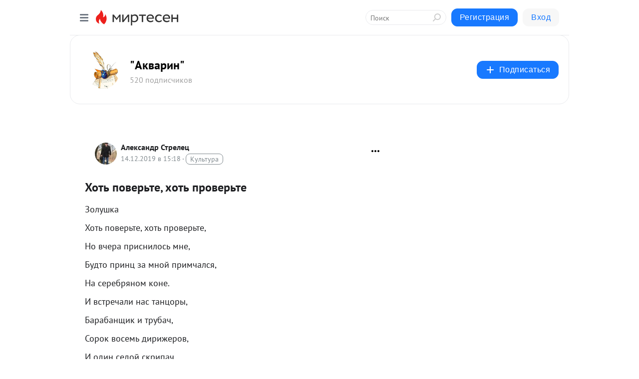

--- FILE ---
content_type: application/javascript;charset=UTF-8
request_url: https://exad.smi2.ru/jsapi?action=rtb_news&payload=CAESJGQ4NjE1ZjUzLWFlZGUtNDNkYy05YWE4LWEzMjJjNDc3OGYxOBpCEOnw88sGIgVydV9SVSoLMTMuNTkuMzMuMTYwATokYjNjNzYxM2QtYzM1Ni00MDY1LWJjYjAtZWRkYTYyNzc5NjRlIqgBCIAKENAFGp8BTW96aWxsYS81LjAgKE1hY2ludG9zaDsgSW50ZWwgTWFjIE9TIFggMTBfMTVfNykgQXBwbGVXZWJLaXQvNTM3LjM2IChLSFRNTCwgbGlrZSBHZWNrbykgQ2hyb21lLzEzMS4wLjAuMCBTYWZhcmkvNTM3LjM2OyBDbGF1ZGVCb3QvMS4wOyArY2xhdWRlYm90QGFudGhyb3BpYy5jb20pKhEI5KQDGgttaXJ0ZXNlbi5ydTKLAgpGaHR0cHM6Ly9ha3Zhcml1bS5taXJ0ZXNlbi5ydS9ibG9nLzQzNDI4NzU2OTY2L0hvdC1wb3ZlcnRlLWhvdC1wcm92ZXJ0ZRJGaHR0cHM6Ly9Ba3Zhcml1bS5taXJ0ZXNlbi5ydS9ibG9nLzQzNDI4NzU2OTY2L0hvdC1wb3ZlcnRlLWhvdC1wcm92ZXJ0ZSJ50KXQvtGC0Ywg0L_QvtCy0LXRgNGM0YLQtSwg0YXQvtGC0Ywg0L_RgNC-0LLQtdGA0YzRgtC1IC0gItCQ0LrQstCw0YDQuNC9IiAtINCc0LXQtNC40LDQv9C70LDRgtGE0L7RgNC80LAg0JzQuNGA0KLQtdGB0LXQvUIaCPWbBhILc2xvdF8xMDE4NzcYGiACQAJI7AQ
body_size: 72
content:
_jsapi_callbacks_._1({"response_id":"d8615f53-aede-43dc-9aa8-a322c4778f18","blocks":[{"block_id":101877,"tag_id":"slot_101877","items":[],"block_view_uuid":"","strategy_id":14}],"trace":[]});


--- FILE ---
content_type: application/javascript;charset=UTF-8
request_url: https://exad.smi2.ru/jsapi?action=rtb_news&payload=CAUSJGExMmVhN2U1LTcwZWEtNGQwNy1hZWE2LTk2ZTZhOGZiYWNjNRpCEOnw88sGIgVydV9SVSoLMTMuNTkuMzMuMTYwATokYjNjNzYxM2QtYzM1Ni00MDY1LWJjYjAtZWRkYTYyNzc5NjRlIqgBCIAKENAFGp8BTW96aWxsYS81LjAgKE1hY2ludG9zaDsgSW50ZWwgTWFjIE9TIFggMTBfMTVfNykgQXBwbGVXZWJLaXQvNTM3LjM2IChLSFRNTCwgbGlrZSBHZWNrbykgQ2hyb21lLzEzMS4wLjAuMCBTYWZhcmkvNTM3LjM2OyBDbGF1ZGVCb3QvMS4wOyArY2xhdWRlYm90QGFudGhyb3BpYy5jb20pKhEI5KQDGgttaXJ0ZXNlbi5ydTKLAgpGaHR0cHM6Ly9ha3Zhcml1bS5taXJ0ZXNlbi5ydS9ibG9nLzQzNDI4NzU2OTY2L0hvdC1wb3ZlcnRlLWhvdC1wcm92ZXJ0ZRJGaHR0cHM6Ly9Ba3Zhcml1bS5taXJ0ZXNlbi5ydS9ibG9nLzQzNDI4NzU2OTY2L0hvdC1wb3ZlcnRlLWhvdC1wcm92ZXJ0ZSJ50KXQvtGC0Ywg0L_QvtCy0LXRgNGM0YLQtSwg0YXQvtGC0Ywg0L_RgNC-0LLQtdGA0YzRgtC1IC0gItCQ0LrQstCw0YDQuNC9IiAtINCc0LXQtNC40LDQv9C70LDRgtGE0L7RgNC80LAg0JzQuNGA0KLQtdGB0LXQvUIaCIOsBhILc2xvdF8xMDM5MzkYGiACQAJIrAI
body_size: 71
content:
_jsapi_callbacks_._5({"response_id":"a12ea7e5-70ea-4d07-aea6-96e6a8fbacc5","blocks":[{"block_id":103939,"tag_id":"slot_103939","items":[],"block_view_uuid":"","strategy_id":14}],"trace":[]});


--- FILE ---
content_type: application/javascript;charset=UTF-8
request_url: https://exad.smi2.ru/jsapi?action=rtb_news&payload=CAISJDIxMTBkY2JkLWIwY2MtNGEwNy04NWNmLTQ4OTA1NzBjMWY3NhpCEOnw88sGIgVydV9SVSoLMTMuNTkuMzMuMTYwATokYjNjNzYxM2QtYzM1Ni00MDY1LWJjYjAtZWRkYTYyNzc5NjRlIqgBCIAKENAFGp8BTW96aWxsYS81LjAgKE1hY2ludG9zaDsgSW50ZWwgTWFjIE9TIFggMTBfMTVfNykgQXBwbGVXZWJLaXQvNTM3LjM2IChLSFRNTCwgbGlrZSBHZWNrbykgQ2hyb21lLzEzMS4wLjAuMCBTYWZhcmkvNTM3LjM2OyBDbGF1ZGVCb3QvMS4wOyArY2xhdWRlYm90QGFudGhyb3BpYy5jb20pKhEI5KQDGgttaXJ0ZXNlbi5ydTKLAgpGaHR0cHM6Ly9ha3Zhcml1bS5taXJ0ZXNlbi5ydS9ibG9nLzQzNDI4NzU2OTY2L0hvdC1wb3ZlcnRlLWhvdC1wcm92ZXJ0ZRJGaHR0cHM6Ly9Ba3Zhcml1bS5taXJ0ZXNlbi5ydS9ibG9nLzQzNDI4NzU2OTY2L0hvdC1wb3ZlcnRlLWhvdC1wcm92ZXJ0ZSJ50KXQvtGC0Ywg0L_QvtCy0LXRgNGM0YLQtSwg0YXQvtGC0Ywg0L_RgNC-0LLQtdGA0YzRgtC1IC0gItCQ0LrQstCw0YDQuNC9IiAtINCc0LXQtNC40LDQv9C70LDRgtGE0L7RgNC80LAg0JzQuNGA0KLQtdGB0LXQvUIaCIusBhILc2xvdF8xMDM5NDcYGiABQAJIrAI
body_size: 72
content:
_jsapi_callbacks_._2({"response_id":"2110dcbd-b0cc-4a07-85cf-4890570c1f76","blocks":[{"block_id":103947,"tag_id":"slot_103947","items":[],"block_view_uuid":"","strategy_id":14}],"trace":[]});


--- FILE ---
content_type: application/javascript;charset=UTF-8
request_url: https://exad.smi2.ru/jsapi?action=rtb_news&payload=CAMSJGUwOGUxZWExLTRhYzItNDI5Ny1hZmYxLWUxOGQyMGEwMWI5MxpCEOnw88sGIgVydV9SVSoLMTMuNTkuMzMuMTYwATokYjNjNzYxM2QtYzM1Ni00MDY1LWJjYjAtZWRkYTYyNzc5NjRlIqgBCIAKENAFGp8BTW96aWxsYS81LjAgKE1hY2ludG9zaDsgSW50ZWwgTWFjIE9TIFggMTBfMTVfNykgQXBwbGVXZWJLaXQvNTM3LjM2IChLSFRNTCwgbGlrZSBHZWNrbykgQ2hyb21lLzEzMS4wLjAuMCBTYWZhcmkvNTM3LjM2OyBDbGF1ZGVCb3QvMS4wOyArY2xhdWRlYm90QGFudGhyb3BpYy5jb20pKhEI5KQDGgttaXJ0ZXNlbi5ydTKLAgpGaHR0cHM6Ly9ha3Zhcml1bS5taXJ0ZXNlbi5ydS9ibG9nLzQzNDI4NzU2OTY2L0hvdC1wb3ZlcnRlLWhvdC1wcm92ZXJ0ZRJGaHR0cHM6Ly9Ba3Zhcml1bS5taXJ0ZXNlbi5ydS9ibG9nLzQzNDI4NzU2OTY2L0hvdC1wb3ZlcnRlLWhvdC1wcm92ZXJ0ZSJ50KXQvtGC0Ywg0L_QvtCy0LXRgNGM0YLQtSwg0YXQvtGC0Ywg0L_RgNC-0LLQtdGA0YzRgtC1IC0gItCQ0LrQstCw0YDQuNC9IiAtINCc0LXQtNC40LDQv9C70LDRgtGE0L7RgNC80LAg0JzQuNGA0KLQtdGB0LXQvUIaCIWsBhILc2xvdF8xMDM5NDEYGiAEQAJIrAc
body_size: 71
content:
_jsapi_callbacks_._3({"response_id":"e08e1ea1-4ac2-4297-aff1-e18d20a01b93","blocks":[{"block_id":103941,"tag_id":"slot_103941","items":[],"block_view_uuid":"","strategy_id":14}],"trace":[]});


--- FILE ---
content_type: application/javascript;charset=UTF-8
request_url: https://exad.smi2.ru/jsapi?action=rtb_news&payload=CAQSJDkxZmQ3YmM1LTA0NDktNGVlZi1iYTU0LWYwNjU1YmQ3ZmZhZBpCEOnw88sGIgVydV9SVSoLMTMuNTkuMzMuMTYwATokYjNjNzYxM2QtYzM1Ni00MDY1LWJjYjAtZWRkYTYyNzc5NjRlIqgBCIAKENAFGp8BTW96aWxsYS81LjAgKE1hY2ludG9zaDsgSW50ZWwgTWFjIE9TIFggMTBfMTVfNykgQXBwbGVXZWJLaXQvNTM3LjM2IChLSFRNTCwgbGlrZSBHZWNrbykgQ2hyb21lLzEzMS4wLjAuMCBTYWZhcmkvNTM3LjM2OyBDbGF1ZGVCb3QvMS4wOyArY2xhdWRlYm90QGFudGhyb3BpYy5jb20pKhEI5KQDGgttaXJ0ZXNlbi5ydTKLAgpGaHR0cHM6Ly9ha3Zhcml1bS5taXJ0ZXNlbi5ydS9ibG9nLzQzNDI4NzU2OTY2L0hvdC1wb3ZlcnRlLWhvdC1wcm92ZXJ0ZRJGaHR0cHM6Ly9Ba3Zhcml1bS5taXJ0ZXNlbi5ydS9ibG9nLzQzNDI4NzU2OTY2L0hvdC1wb3ZlcnRlLWhvdC1wcm92ZXJ0ZSJ50KXQvtGC0Ywg0L_QvtCy0LXRgNGM0YLQtSwg0YXQvtGC0Ywg0L_RgNC-0LLQtdGA0YzRgtC1IC0gItCQ0LrQstCw0YDQuNC9IiAtINCc0LXQtNC40LDQv9C70LDRgtGE0L7RgNC80LAg0JzQuNGA0KLQtdGB0LXQvUIaCIisBhILc2xvdF8xMDM5NDQYGiABQAJIrAI
body_size: 71
content:
_jsapi_callbacks_._4({"response_id":"91fd7bc5-0449-4eef-ba54-f0655bd7ffad","blocks":[{"block_id":103944,"tag_id":"slot_103944","items":[],"block_view_uuid":"","strategy_id":14}],"trace":[]});


--- FILE ---
content_type: application/javascript;charset=UTF-8
request_url: https://exad.smi2.ru/jsapi?action=rtb_news&payload=EiRlZjkwODMzNy01YjNhLTRlNmEtYjMxMy00NjFlMTJjNzZmYTYaQhDp8PPLBiIFcnVfUlUqCzEzLjU5LjMzLjE2MAE6JGIzYzc2MTNkLWMzNTYtNDA2NS1iY2IwLWVkZGE2Mjc3OTY0ZSKoAQiAChDQBRqfAU1vemlsbGEvNS4wIChNYWNpbnRvc2g7IEludGVsIE1hYyBPUyBYIDEwXzE1XzcpIEFwcGxlV2ViS2l0LzUzNy4zNiAoS0hUTUwsIGxpa2UgR2Vja28pIENocm9tZS8xMzEuMC4wLjAgU2FmYXJpLzUzNy4zNjsgQ2xhdWRlQm90LzEuMDsgK2NsYXVkZWJvdEBhbnRocm9waWMuY29tKSoRCOSkAxoLbWlydGVzZW4ucnUyiwIKRmh0dHBzOi8vYWt2YXJpdW0ubWlydGVzZW4ucnUvYmxvZy80MzQyODc1Njk2Ni9Ib3QtcG92ZXJ0ZS1ob3QtcHJvdmVydGUSRmh0dHBzOi8vQWt2YXJpdW0ubWlydGVzZW4ucnUvYmxvZy80MzQyODc1Njk2Ni9Ib3QtcG92ZXJ0ZS1ob3QtcHJvdmVydGUiedCl0L7RgtGMINC_0L7QstC10YDRjNGC0LUsINGF0L7RgtGMINC_0YDQvtCy0LXRgNGM0YLQtSAtICLQkNC60LLQsNGA0LjQvSIgLSDQnNC10LTQuNCw0L_Qu9Cw0YLRhNC-0YDQvNCwINCc0LjRgNCi0LXRgdC10L1CGgjvqwYSC3Nsb3RfMTAzOTE5GBogAUACSOwE
body_size: 73
content:
_jsapi_callbacks_._0({"response_id":"ef908337-5b3a-4e6a-b313-461e12c76fa6","blocks":[{"block_id":103919,"tag_id":"slot_103919","items":[],"block_view_uuid":"","strategy_id":14}],"trace":[]});
